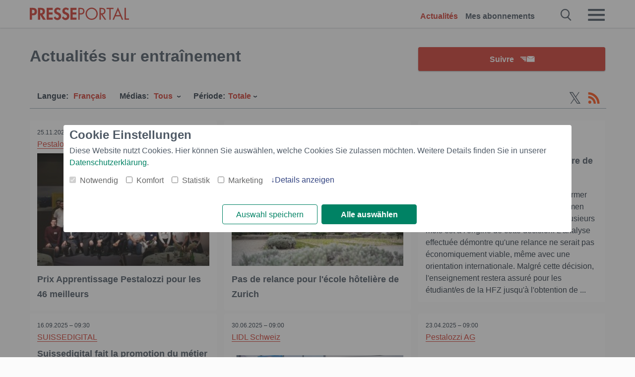

--- FILE ---
content_type: text/html; charset=utf-8
request_url: https://www.presseportal.ch/fr/st/entra%C3%AEnement
body_size: 15349
content:
<!DOCTYPE html><html class="no-js" lang="fr"><head><meta charset="utf-8"><title>Nouvelles officielles de entraînement 2025 | Presseportal</title><link rel="preconnect" href="https://cdn.opencmp.net"><link rel="preload" as="font" href="/assets/fonts/newsaktuellIcons-Roman.woff?v=5" crossorigin><link rel='preload' href='https://data-1a8175bc05.presseportal.ch/iomm/latest/manager/base/es6/bundle.js' as='script' id='IOMmBundle' crossorigin><link rel='preload' href='https://data-1a8175bc05.presseportal.ch/iomm/latest/bootstrap/loader.js' as='script' crossorigin><script type='text/javascript' src="https://data-1a8175bc05.presseportal.ch/iomm/latest/bootstrap/loader.js" data-cmp-ab="2" crossorigin></script><meta name="robots" content="index, follow, noarchive, max-image-preview:large" /><meta name="application-name" content="Presseportal" /><meta name="msapplication-TileImage" content="/images/logos/win_ch.png" /><meta name="description" content="les derni&egrave;res nouveaut&eacute;s: ✓ Prix Apprentissage Pestalozzi pour les 46 meilleurs ✓ Pas de relance pour l&#039;&eacute;cole h&ocirc;teli&egrave;re de Zurich ✓ Pas de relance pour l&#039;&eacute;cole h&ocirc;teli&egrave;re de Zurich ✓ Suissedigital fait la promotion du m&eacute;tier d&#039;&eacute;lectronicien/&eacute;lectronicienne en multim&eacute;dia lors des SwissSkills 2025" /><meta name="keywords" content="entraînement" /><meta property="fb:pages" content="182805622215227" /><link rel="canonical" href="https://www.presseportal.ch/fr/st/entra%C3%AEnement"><link rel="preconnect" href="https://cache.pressmailing.net"><link rel="next" href="/fr/st/entra%C3%AEnement/30"><link rel="alternate" type="application/rss+xml" title="Presseportal RSS-Feed" href="https://www.presseportal.ch/fr/rss/presseportal.rss2?langid=3" ><link rel="alternate" type="application/rss+xml" title="entra&icirc;nement topic RSS-Feed" href="https://www.presseportal.ch/fr/rss/st/entra%C3%AEnement.rss2?langid=3" ><link rel="apple-touch-icon" href="/images/logos/logo-ch-2019-250.png?1" /><link rel="shortcut icon" href="/assets/img/favicons/ch.png?4" type="image/ico" />            

<style>.async-hide { opacity: 0 !important} </style><script async type="text/plain" src="https://www.googletagmanager.com/gtag/js?id=G-RW5RSPSCZF" data-cmp-custom-vendor="1264" data-cmp-script></script><script>var disableStr = 'ga-disable-' + 'UA-1010397-7';if (document.cookie.indexOf(disableStr + '=true') > -1) {window[disableStr] = true;}function gaOptout() {document.cookie = disableStr + '=true; expires=Thu, 31 Dec 2099 23:59:59 UTC; path=/';window[disableStr] = true;}window.dataLayer = window.dataLayer || [];function gtag(){dataLayer.push(arguments);}gtag('js', new Date());gtag('config', 'G-RW5RSPSCZF', { 'storage': 'none', 'clientId': 'ppc6ece97484682059de214cfc35f27346', 'anonymize_ip': true });class PPLog {#prefix = '';constructor(prefix) {this.#prefix = prefix || '';if(this.#prefix) {this.#prefix = '('+this.#prefix+') ';}this.log('init');}log(text) {}};var ppapp = {debug: false,isMobile: false,tld: 'ch',root: 'https://www.presseportal.ch/fr/',lang: 'fr',isIos: (navigator.platform === 'iPhone'),nacc: '',render: '',dn: false},require = {urlArgs: '0688c0f'};document.onreadystatechange = function () {if (document.readyState === "interactive") {ppapp.isMobile = document.getElementsByTagName('body')[0].className.indexOf('is-mobile') !== -1;if(ppapp.isIos) {var pp_bodyclass = document.getElementsByTagName('body')[0].className;document.getElementsByTagName('body')[0].className = pp_bodyclass + ' is-ios';}}};if (window.adgroupid == undefined) {window.adgroupid = Math.round(Math.random() * 1000);}</script>
    <link rel="stylesheet" href="/assets/css/frontpage-ch.css?0688c0f">

<!-- portal6 --><meta name="viewport" content="width=device-width, initial-scale=1">
    
    
    <script data-main="/assets/js/page-doorpage" src="/assets/js/libs/requirejs/require-min.js?0688c0f" defer></script>
    <style>
    /* For desktop */
    @media (min-width: 721px) {
      .earthday {
        background-image: url('assets/img/PP-Restbudget-Banner_Desktop.jpg');
        background-repeat: no-repeat;
        background-position: center;
        background-size: contain;
        min-height: 150px;
        padding-top:50px;
        margin-top:30px;
        cursor:pointer;
      }
    }

    /* For mobile */
    @media (max-width: 720px) {
      .earthday {
         background-image: url('assets/img/PP-Restbudget-Banner_Mobil.jpg');
         background-repeat: no-repeat;
         background-position: center;
         background-size: contain;
         min-height: 112px;
         padding-top:50px;
         margin-top:30px;
         cursor:pointer;;
      }
    }

    /* For desktop */
        @media (min-width: 721px) {
          .earthday_ch {
            background-image: url('assets/img/PP-Restbudget-Banner_Desktop.jpg');
            background-repeat: no-repeat;
            background-position: center;
            background-size: contain;
            min-height: 150px;
            padding-top:50px;
            margin-top:30px;
            cursor:pointer;
          }
        }

        /* For mobile */
        @media (max-width: 720px) {
          .earthday_ch {
             background-image: url('assets/img/PP-Restbudget-Banner_Mobil.jpg');
             background-repeat: no-repeat;
             background-position: center;
             background-size: contain;
             min-height: 112px;
             padding-top:50px;
             margin-top:30px;
             cursor:pointer;;
          }
        }
    </style>
    <!-- <link rel="stylesheet" href="/assets/css/story-de.css?<?php echo time(); ?>" type="text/css"> -->
</head>
<body class="tld-ch"><script type='text/javascript'>IOMm('configure', { st: 'presspor', dn: 'data-1a8175bc05.presseportal.ch', mh:5 });IOMm('pageview', { cp: 'ch_sonstiges' });</script><script type="application/ld+json">{"@context": "https://schema.org","@type": "Organization","name": "Presseportal.ch","url": "https://www.presseportal.ch","logo": {"@type": "ImageObject","url": "https://www.presseportal.ch/assets/img/pp-header-logo-ch.png","width": 197,"height": 27},"sameAs": ["https://www.facebook.com/Presseportal-Suisse-182805622215227","https://x.com/presseportal_ch"]}</script>



        <div class="header" data-nosnippet><div class="section"><div class="row"><div class="col twelve"><header><a class="event-trigger header-logo" href="https://www.presseportal.ch/fr/" title="PRESSEPORTAL Startseite" data-category="header-links" data-action="click" data-label="logo" data-callback="link" data-url="https://www.presseportal.ch/fr/" ><svg version="1.1" id="Ebene_1" xmlns="http://www.w3.org/2000/svg" xmlns:xlink="http://www.w3.org/1999/xlink" x="0px" y="0px"
     width="204.9px" height="30.5px" viewBox="0 0 204.9 25.9" style="enable-background:new 0 0 204.9 25.9;" xml:space="preserve" role="img" aria-label="PRESSEPORTAL Logo">
    <title>PRESSEPORTAL</title>
    <desc>Presseportal Logo</desc>
    <g>
        <path class="st0" d="M4.7,25.3H0V1.2h6.4c5.1,0,8.4,2,8.4,7.5c0,5.1-2.8,7.6-7.7,7.6H4.7V25.3z M4.7,12.4h1c2.8,0,4.3-0.6,4.3-3.7
		c0-3.1-1.8-3.6-4.4-3.6H4.7V12.4z"/>
        <path class="st0" d="M33.2,25.3h-5.7l-5.9-9.7h-0.1v9.7h-4.7V1.2h6.4c4.8,0,8.1,2.1,8.1,7.3c0,3.1-1.7,6.1-4.9,6.7L33.2,25.3z
		 M21.6,12.3h0.6c2.6,0,4.4-0.8,4.4-3.7c0-3-1.9-3.6-4.4-3.6h-0.6V12.3z"/>
        <path class="st0" d="M39.5,5.2v5.3h7.5v4.1h-7.5v6.5h7.8v4.1H34.8V1.2h12.5v4.1H39.5z"/>
        <path class="st0" d="M61.7,6.5c-0.9-1.2-2-2-3.6-2c-1.5,0-2.9,1.2-2.9,2.7c0,4.1,9.6,2.4,9.6,10.5c0,4.8-3,8.3-7.9,8.3
		c-3.3,0-5.8-1.9-7.4-4.7l3-3c0.6,1.9,2.3,3.5,4.4,3.5c1.9,0,3.1-1.6,3.1-3.5c0-2.5-2.3-3.2-4.2-3.9c-3.1-1.3-5.4-2.8-5.4-6.6
		c0-4,3-7.2,7-7.2c2.1,0,5.1,1.1,6.6,2.7L61.7,6.5z"/>
        <path class="st0" d="M78.6,6.5c-0.9-1.2-2-2-3.6-2c-1.5,0-2.9,1.2-2.9,2.7c0,4.1,9.6,2.4,9.6,10.5c0,4.8-3,8.3-7.9,8.3
		c-3.3,0-5.8-1.9-7.4-4.7l3-3c0.6,1.9,2.3,3.5,4.4,3.5c1.9,0,3.1-1.6,3.1-3.5c0-2.5-2.3-3.2-4.2-3.9c-3.1-1.3-5.4-2.8-5.4-6.6
		c0-4,3-7.2,7-7.2c2.1,0,5.1,1.1,6.6,2.7L78.6,6.5z"/>
        <path class="st0" d="M88.7,5.2v5.3h7.5v4.1h-7.5v6.5h7.8v4.1H84V1.2h12.5v4.1H88.7z"/>
        <path class="st0" d="M103,25.3h-2.7V1.2h4c2.1,0,4.2,0.1,6,1.3c1.8,1.2,2.7,3.4,2.7,5.5c0,2-0.8,3.9-2.3,5.2
		c-1.6,1.3-3.7,1.6-5.7,1.6h-2V25.3z M103,12.2h1.8c3,0,5.5-0.9,5.5-4.4c0-3.9-3.2-4.2-6.3-4.2h-1V12.2z"/>
        <path class="st0" d="M140.4,13.2c0,6.9-5.7,12.4-12.6,12.4s-12.6-5.5-12.6-12.4c0-6.9,5.7-12.5,12.6-12.5S140.4,6.3,140.4,13.2z
		 M117.9,13.2c0,5.4,4.4,10,9.9,10s9.9-4.5,9.9-10c0-5.5-4.4-10-9.9-10S117.9,7.7,117.9,13.2z"/>
        <path class="st0" d="M146.7,25.3H144V1.2h3.5c4.6,0,8.8,1.2,8.8,6.7c0,3.7-2.3,6.3-6,6.7l7.7,10.8h-3.3l-7.3-10.6h-0.7V25.3z
		 M146.7,12.3h0.8c3,0,6.1-0.6,6.1-4.3c0-4-2.9-4.4-6.1-4.4h-0.8V12.3z"/>
        <path class="st0" d="M167.1,25.3h-2.7V3.6h-5.8V1.2H173v2.5h-5.9V25.3z"/>
        <path class="st0" d="M176.8,18.4l-2.9,6.8H171L182.1,0L193,25.3h-3l-2.8-6.8H176.8z M182,6.3l-4.1,9.7h8.2L182,6.3z"/>
        <path class="st0" d="M198.3,22.8h6.7v2.5h-9.3V1.2h2.7V22.8z"/>
    </g>
</svg>
</a><a class="event-trigger header-icon" href="https://www.presseportal.ch/fr/" title="PRESSEPORTAL Startseite" data-category="header-links" data-action="click" data-label="logo" data-callback="link" data-url="https://www.presseportal.ch/fr/" ><svg viewBox="0 0 220 220" height="38px" version="1.1" xmlns="http://www.w3.org/2000/svg" xmlns:xlink="http://www.w3.org/1999/xlink" xml:space="preserve" xmlns:serif="http://www.serif.com/" style="fill-rule:evenodd;clip-rule:evenodd;stroke-linejoin:round;stroke-miterlimit:1.41421;" role="img" aria-label="PRESSEPORTAL Logo">
    <title>PRESSEPORTAL</title>
    <desc>Presseportal Logo</desc>
    <g>
        <path d="M218.833,204.033c0,8.718 -7.067,15.784 -15.784,15.784l-187.265,0c-8.718,0 -15.784,-7.066 -15.784,-15.784l0,-187.264c0,-8.718 7.066,-15.785 15.784,-15.785l187.265,0c8.717,0 15.784,7.067 15.784,15.785l0,187.264Z" style="fill:#fff;fill-rule:nonzero;"/>
        <path class="st0" d="M197.604,108.684c0,48.894 -39.637,88.531 -88.531,88.531c-48.895,0 -88.532,-39.637 -88.532,-88.531c0,-48.894 39.637,-88.531 88.532,-88.531c48.894,0 88.531,39.637 88.531,88.531Z"/>
        <path d="M104.915,116.997l6.054,0c17.547,0 27.031,-3.833 27.031,-23.597c0,-19.567 -11.301,-22.39 -27.838,-22.39l-5.247,0l0,45.987Zm0,81.489l-29.649,0l0,-152.087l40.341,0c31.87,0 52.647,12.708 52.647,47.199c0,32.27 -17.547,48.006 -48.616,48.006l-14.723,0l0,56.882Z" style="fill:#fff;fill-rule:nonzero;"/>
    </g>
</svg></a><div class="header-link-mobile-icons away"><ul class="link-list"><li><a href="https://www.presseportal.ch/fr/" id="icon-storys" class="event-trigger  active burgermenu-main" title="Actualit&eacute;s" data-category="header-link" data-action="click" data-label="icon-storys" data-callback="link" data-url="https://www.presseportal.ch/fr/"><span  aria-hidden="true" data-icon="&#xe243;"></span></a></li><li><a href="https://www.presseportal.ch/fr/abo/" id="icon-abo" title="Mes abonnements" class="event-trigger burgermenu-main " data-category="header-links" data-action="click" data-label="icon-abo" data-callback="link" data-url="https://www.presseportal.ch/fr/abo/"><span  aria-hidden="true" data-icon="&#xe244;"></span></a></li></ul></div><input type="checkbox" id="navigation-mobile_search_new" class="navigation-mobile_search_new invisible navigation-search-checkbox"><input type="checkbox" id="navigation-mobile_checkbox_new" class="navigation-mobile_checkbox_new invisible"><label class="navigation-mobile navigation-mobile-menu" for="navigation-mobile_checkbox_new" aria-label="Menü öffnen" aria-hidden="false"><span  aria-hidden="true" data-icon="&#xe220;"></span></label><label class="navigation-mobile navigation-mobile_label_search " for="navigation-mobile_search_new" aria-label="Suche öffnen" aria-hidden="false"><span  aria-hidden="true" data-icon="&#xe000;"></span></label><nav itemscope itemtype="https://schema.org/SiteNavigationElement"><ul class="header-link"><li itemprop="name"><a itemprop="url" href="https://www.presseportal.ch/fr/" class="event-trigger  active" title="Actualit&eacute;s" data-category="header-links" data-action="click" data-label="menu-storys" data-callback="link" data-url="https://www.presseportal.ch/fr/" >Actualit&eacute;s</a></li><li itemprop="name"><a itemprop="url" href="https://www.presseportal.ch/fr/abo/" title="Mes abonnements" class="event-trigger x-margin " data-category="header-links" data-action="click" data-label="menu-abo" data-callback="link" data-url="https://www.presseportal.ch/fr/abo/">Mes abonnements</a></li></ul></nav><div class="no-float"></div><div class="searchbar_new"><form name="search" id="header-search" class="header-search" action="/fr/suche/#q#" data-url-ugly="@fr@suche@#q#"><input type="text" name="q" id="q" value="" placeholder="Rechercher" class="com-replace-placeholder search-on-hover" /><span  class="icon-close" aria-hidden="true" data-icon="&#xe222;"></span></form></div><div class="col twelve header-link-mobile"><div class="col twelve"><ul class="link-list"><li><a href="https://www.presseportal.ch/fr/" class="event-trigger  active burgermenu-main" title="Actualit&eacute;s" data-category="header-links" data-action="click" data-label="mobile-storys" data-callback="link" data-url="https://www.presseportal.ch/fr/">Actualit&eacute;s</a></li><li><a href="https://www.presseportal.ch/fr/abo/" title="Mes abonnements" class="event-trigger burgermenu-main " data-category="header-links" data-action="click" data-label="mobile-abo" data-callback="link" data-url="https://www.presseportal.ch/fr/abo/">Mes abonnements</a></li></ul></div></div><div class="burgermenu_new "><div class="header-list"><nav class="col six" itemscope itemtype="https://schema.org/SiteNavigationElement"><div class="twelve"><b class="mtl">Info</b></div><div class="twelve"><ul class="link-list"><li class="twelve"><ul><li itemprop="name"><a itemprop="url" href="https://www.newsaktuell.ch/anmelden" class="event-trigger burgermenu-main" data-category="header-links" data-action="click" data-label="meldung_einstellen" data-callback="link" data-url="https://www.newsaktuell.ch/anmelden" title="Entrer le comm.">Entrer le comm.</a></li></ul></li></ul></div></nav></div><nav class="header-list" itemscope itemtype="https://schema.org/SiteNavigationElement"><div class="col twelve"><b class="mtl">th&egrave;mes</b></div><div class="header-topics-desktop mbxl"><div class="col three"><ul><li itemprop="name"><a itemprop="url" href="https://www.presseportal.ch/fr/t/commerce" class="event-trigger burgermenu-category " data-category="header-links" data-action="click" data-label="topic-desktop" data-callback="link" data-url="https://www.presseportal.ch/fr/t/commerce">Commerce</a></li><li itemprop="name"><a itemprop="url" href="https://www.presseportal.ch/fr/t/construction-immobiliere" class="event-trigger burgermenu-category " data-category="header-links" data-action="click" data-label="topic-desktop" data-callback="link" data-url="https://www.presseportal.ch/fr/t/construction-immobiliere">Construction / Immobilière</a></li><li itemprop="name"><a itemprop="url" href="https://www.presseportal.ch/fr/t/economie" class="event-trigger burgermenu-category " data-category="header-links" data-action="click" data-label="topic-desktop" data-callback="link" data-url="https://www.presseportal.ch/fr/t/economie">Économie</a></li><li itemprop="name"><a itemprop="url" href="https://www.presseportal.ch/fr/t/environnement" class="event-trigger burgermenu-category " data-category="header-links" data-action="click" data-label="topic-desktop" data-callback="link" data-url="https://www.presseportal.ch/fr/t/environnement">Environnement</a></li><li itemprop="name"><a itemprop="url" href="https://www.presseportal.ch/fr/t/finances" class="event-trigger burgermenu-category " data-category="header-links" data-action="click" data-label="topic-desktop" data-callback="link" data-url="https://www.presseportal.ch/fr/t/finances">Finances</a></li></ul></div><div class="col three"><ul><li itemprop="name"><a itemprop="url" href="https://www.presseportal.ch/fr/t/internet-ordinateur" class="event-trigger burgermenu-category " data-category="header-links" data-action="click" data-label="topic-desktop" data-callback="link" data-url="https://www.presseportal.ch/fr/t/internet-ordinateur">Internet / Ordinateur</a></li><li itemprop="name"><a itemprop="url" href="https://www.presseportal.ch/fr/t/media-culture" class="event-trigger burgermenu-category " data-category="header-links" data-action="click" data-label="topic-desktop" data-callback="link" data-url="https://www.presseportal.ch/fr/t/media-culture">Média / Culture</a></li><li itemprop="name"><a itemprop="url" href="https://www.presseportal.ch/fr/t/mode-beauty" class="event-trigger burgermenu-category " data-category="header-links" data-action="click" data-label="topic-desktop" data-callback="link" data-url="https://www.presseportal.ch/fr/t/mode-beauty">Mode / Beauty</a></li><li itemprop="name"><a itemprop="url" href="https://www.presseportal.ch/fr/t/panorama" class="event-trigger burgermenu-category " data-category="header-links" data-action="click" data-label="topic-desktop" data-callback="link" data-url="https://www.presseportal.ch/fr/t/panorama">Panorama</a></li><li itemprop="name"><a itemprop="url" href="https://www.presseportal.ch/fr/t/people" class="event-trigger burgermenu-category " data-category="header-links" data-action="click" data-label="topic-desktop" data-callback="link" data-url="https://www.presseportal.ch/fr/t/people">People</a></li></ul></div><div class="col three"><ul><li itemprop="name"><a itemprop="url" href="https://www.presseportal.ch/fr/t/politique" class="event-trigger burgermenu-category " data-category="header-links" data-action="click" data-label="topic-desktop" data-callback="link" data-url="https://www.presseportal.ch/fr/t/politique">Politique</a></li><li itemprop="name"><a itemprop="url" href="https://www.presseportal.ch/fr/t/sante-medecine" class="event-trigger burgermenu-category " data-category="header-links" data-action="click" data-label="topic-desktop" data-callback="link" data-url="https://www.presseportal.ch/fr/t/sante-medecine">Santé / Médecine</a></li><li itemprop="name"><a itemprop="url" href="https://www.presseportal.ch/fr/t/savoir-culture" class="event-trigger burgermenu-category " data-category="header-links" data-action="click" data-label="topic-desktop" data-callback="link" data-url="https://www.presseportal.ch/fr/t/savoir-culture">Savoir / Culture</a></li><li itemprop="name"><a itemprop="url" href="https://www.presseportal.ch/fr/t/sociale" class="event-trigger burgermenu-category " data-category="header-links" data-action="click" data-label="topic-desktop" data-callback="link" data-url="https://www.presseportal.ch/fr/t/sociale">Sociale</a></li><li itemprop="name"><a itemprop="url" href="https://www.presseportal.ch/fr/t/sport" class="event-trigger burgermenu-category " data-category="header-links" data-action="click" data-label="topic-desktop" data-callback="link" data-url="https://www.presseportal.ch/fr/t/sport">Sport</a></li></ul></div><div class="col three"><ul><li itemprop="name"><a itemprop="url" href="https://www.presseportal.ch/fr/t/tourisme-conge" class="event-trigger burgermenu-category " data-category="header-links" data-action="click" data-label="topic-desktop" data-callback="link" data-url="https://www.presseportal.ch/fr/t/tourisme-conge">Tourisme / Congé</a></li><li itemprop="name"><a itemprop="url" href="https://www.presseportal.ch/fr/t/voiture-trafic" class="event-trigger burgermenu-category " data-category="header-links" data-action="click" data-label="topic-desktop" data-callback="link" data-url="https://www.presseportal.ch/fr/t/voiture-trafic">Voiture / Trafic</a></li><li>&nbsp;</li><li itemprop="name"><a itemprop="url" class="event-trigger" href="https://www.presseportal.ch/fr/st/" title="plus de sujets" data-category="header-links" data-action="click" data-label="moretopics-desktop" data-callback="link" data-url="https://www.presseportal.ch/fr/st/">plus de sujets <span  aria-hidden="true" data-icon="&#xe015;"></span></a></li></ul></div></div><div class="header-topics-mobile"><div class="col half-width"><ul><li itemprop="name"><a itemprop="url" href="https://www.presseportal.ch/fr/t/commerce" class="event-trigger burgermenu-category " data-category="header-links" data-action="click" data-label="topic-mobile" data-callback="link" data-url="https://www.presseportal.ch/fr/t/commerce">Commerce</a></li><li itemprop="name"><a itemprop="url" href="https://www.presseportal.ch/fr/t/construction-immobiliere" class="event-trigger burgermenu-category " data-category="header-links" data-action="click" data-label="topic-mobile" data-callback="link" data-url="https://www.presseportal.ch/fr/t/construction-immobiliere">Construction / Immobilière</a></li><li itemprop="name"><a itemprop="url" href="https://www.presseportal.ch/fr/t/economie" class="event-trigger burgermenu-category " data-category="header-links" data-action="click" data-label="topic-mobile" data-callback="link" data-url="https://www.presseportal.ch/fr/t/economie">Économie</a></li><li itemprop="name"><a itemprop="url" href="https://www.presseportal.ch/fr/t/environnement" class="event-trigger burgermenu-category " data-category="header-links" data-action="click" data-label="topic-mobile" data-callback="link" data-url="https://www.presseportal.ch/fr/t/environnement">Environnement</a></li><li itemprop="name"><a itemprop="url" href="https://www.presseportal.ch/fr/t/finances" class="event-trigger burgermenu-category " data-category="header-links" data-action="click" data-label="topic-mobile" data-callback="link" data-url="https://www.presseportal.ch/fr/t/finances">Finances</a></li><li itemprop="name"><a itemprop="url" href="https://www.presseportal.ch/fr/t/internet-ordinateur" class="event-trigger burgermenu-category " data-category="header-links" data-action="click" data-label="topic-mobile" data-callback="link" data-url="https://www.presseportal.ch/fr/t/internet-ordinateur">Internet / Ordinateur</a></li><li itemprop="name"><a itemprop="url" href="https://www.presseportal.ch/fr/t/media-culture" class="event-trigger burgermenu-category " data-category="header-links" data-action="click" data-label="topic-mobile" data-callback="link" data-url="https://www.presseportal.ch/fr/t/media-culture">Média / Culture</a></li><li itemprop="name"><a itemprop="url" href="https://www.presseportal.ch/fr/t/mode-beauty" class="event-trigger burgermenu-category " data-category="header-links" data-action="click" data-label="topic-mobile" data-callback="link" data-url="https://www.presseportal.ch/fr/t/mode-beauty">Mode / Beauty</a></li><li itemprop="name"><a itemprop="url" href="https://www.presseportal.ch/fr/t/panorama" class="event-trigger burgermenu-category " data-category="header-links" data-action="click" data-label="topic-mobile" data-callback="link" data-url="https://www.presseportal.ch/fr/t/panorama">Panorama</a></li></ul></div><div class="col half-width"><ul><li itemprop="name"><a itemprop="url" href="https://www.presseportal.ch/fr/t/people" class="event-trigger burgermenu-category " data-category="header-links" data-action="click" data-label="topic-mobile" data-callback="link" data-url="https://www.presseportal.ch/fr/t/people">People</a></li><li itemprop="name"><a itemprop="url" href="https://www.presseportal.ch/fr/t/politique" class="event-trigger burgermenu-category " data-category="header-links" data-action="click" data-label="topic-mobile" data-callback="link" data-url="https://www.presseportal.ch/fr/t/politique">Politique</a></li><li itemprop="name"><a itemprop="url" href="https://www.presseportal.ch/fr/t/sante-medecine" class="event-trigger burgermenu-category " data-category="header-links" data-action="click" data-label="topic-mobile" data-callback="link" data-url="https://www.presseportal.ch/fr/t/sante-medecine">Santé / Médecine</a></li><li itemprop="name"><a itemprop="url" href="https://www.presseportal.ch/fr/t/savoir-culture" class="event-trigger burgermenu-category " data-category="header-links" data-action="click" data-label="topic-mobile" data-callback="link" data-url="https://www.presseportal.ch/fr/t/savoir-culture">Savoir / Culture</a></li><li itemprop="name"><a itemprop="url" href="https://www.presseportal.ch/fr/t/sociale" class="event-trigger burgermenu-category " data-category="header-links" data-action="click" data-label="topic-mobile" data-callback="link" data-url="https://www.presseportal.ch/fr/t/sociale">Sociale</a></li><li itemprop="name"><a itemprop="url" href="https://www.presseportal.ch/fr/t/sport" class="event-trigger burgermenu-category " data-category="header-links" data-action="click" data-label="topic-mobile" data-callback="link" data-url="https://www.presseportal.ch/fr/t/sport">Sport</a></li><li itemprop="name"><a itemprop="url" href="https://www.presseportal.ch/fr/t/tourisme-conge" class="event-trigger burgermenu-category " data-category="header-links" data-action="click" data-label="topic-mobile" data-callback="link" data-url="https://www.presseportal.ch/fr/t/tourisme-conge">Tourisme / Congé</a></li><li itemprop="name"><a itemprop="url" href="https://www.presseportal.ch/fr/t/voiture-trafic" class="event-trigger burgermenu-category " data-category="header-links" data-action="click" data-label="topic-mobile" data-callback="link" data-url="https://www.presseportal.ch/fr/t/voiture-trafic">Voiture / Trafic</a></li></ul></div></div></nav><p class="col twelve burgermenu-more"><a class="event-trigger" href="https://www.presseportal.ch/fr/st/" title="plus de sujets" data-category="header-links" data-action="click" data-label="moretopics-mobil" data-callback="link" data-url="https://www.presseportal.ch/fr/st/">plus de sujets <span  aria-hidden="true" data-icon="&#xe015;"></span></a></p><nav class="col six mbm" itemscope itemtype="https://schema.org/SiteNavigationElement"><b>Pays/Langue</b><ul class="link-list"><li itemprop="name"><a itemprop="url" href="https://www.presseportal.ch/fr/" class="event-trigger active" data-category="header-links" data-action="click" data-label="lang-chhttps://www.presseportal.ch/fr/" data-callback="link" data-url="https://www.presseportal.ch/fr/">Fran&ccedil;ais</a></li><li itemprop="name"><a itemprop="url" href="https://www.presseportal.ch/de/" class="event-trigger" data-category="header-links" data-action="click" data-label="lang-/de/" data-callback="link" data-url="/de/">Deutsch</a></li><li itemprop="name"><a itemprop="url" href="https://www.presseportal.de/" class="event-trigger" data-category="header-links" data-action="click" data-label="lang-de/" data-callback="link" data-url="https://www.presseportal.de/">Allemagne</a></li></ul></nav><div class="col six header-apps"></div><div class="no-float"></div></div></header></div></div></div></div>




<main>
    
    <script type="application/ld+json">{"@context": "https://schema.org","@type": "ItemList","mainEntityOfPage":{"@type":"WebPage","@id":"https://www.presseportal.ch/fr/st/entra%C3%AEnement"},"name": "Nouvelles officielles de entraînement 2025 | Presseportal <test>","description": "les derni&egrave;res nouveaut&eacute;s: ✓ Prix Apprentissage Pestalozzi pour les 46 meilleurs
 ✓ Pas de relance pour l&#039;&eacute;cole h&ocirc;teli&egrave;re de Zurich
 ✓ Pas de relance pour l&#039;&eacute;cole h&ocirc;teli&egrave;re de Zurich
 ✓ Suissedigital fait la promotion du m&eacute;tier d&#039;&eacute;lectronicien/&eacute;lectronicienne en multim&eacute;dia lors des SwissSkills 2025 <test>","itemListElement": [{"@type": "ListItem","position": 0,"url": "https://www.presseportal.ch/fr/pm/100019249/100936813"},{"@type": "ListItem","position": 1,"url": "https://www.presseportal.ch/fr/pm/100007695/100936791"},{"@type": "ListItem","position": 2,"url": "https://www.presseportal.ch/fr/pm/100007695/100936764"},{"@type": "ListItem","position": 3,"url": "https://www.presseportal.ch/fr/pm/100010502/100935107"},{"@type": "ListItem","position": 4,"url": "https://www.presseportal.ch/fr/pm/100016795/100932995"},{"@type": "ListItem","position": 5,"url": "https://www.presseportal.ch/fr/pm/100019249/100930707"},{"@type": "ListItem","position": 6,"url": "https://www.presseportal.ch/fr/pm/100053189/100930702"},{"@type": "ListItem","position": 7,"url": "https://www.presseportal.ch/fr/pm/100019249/100926211"},{"@type": "ListItem","position": 8,"url": "https://www.presseportal.ch/fr/pm/100007695/100926112"},{"@type": "ListItem","position": 9,"url": "https://www.presseportal.ch/fr/pm/100017617/100925643"},{"@type": "ListItem","position": 10,"url": "https://www.presseportal.ch/fr/pm/100016795/100924980"},{"@type": "ListItem","position": 11,"url": "https://www.presseportal.ch/fr/pm/100007695/100919808"},{"@type": "ListItem","position": 12,"url": "https://www.presseportal.ch/fr/pm/100063891/100919659"},{"@type": "ListItem","position": 13,"url": "https://www.presseportal.ch/fr/pm/100019249/100919490"},{"@type": "ListItem","position": 14,"url": "https://www.presseportal.ch/fr/pm/100007695/100918581"},{"@type": "ListItem","position": 15,"url": "https://www.presseportal.ch/fr/pm/100007695/100918037"},{"@type": "ListItem","position": 16,"url": "https://www.presseportal.ch/fr/pm/100018874/100917081"},{"@type": "ListItem","position": 17,"url": "https://www.presseportal.ch/fr/pm/100000432/100916192"},{"@type": "ListItem","position": 18,"url": "https://www.presseportal.ch/fr/pm/100063891/100916092"},{"@type": "ListItem","position": 19,"url": "https://www.presseportal.ch/fr/pm/100017960/100914338"},{"@type": "ListItem","position": 20,"url": "https://www.presseportal.ch/fr/pm/100019249/100913977"},{"@type": "ListItem","position": 21,"url": "https://www.presseportal.ch/fr/pm/100063893/100912009"},{"@type": "ListItem","position": 22,"url": "https://www.presseportal.ch/fr/pm/100007695/100911655"},{"@type": "ListItem","position": 23,"url": "https://www.presseportal.ch/fr/pm/100007695/100910844"},{"@type": "ListItem","position": 24,"url": "https://www.presseportal.ch/fr/pm/100019249/100910298"},{"@type": "ListItem","position": 25,"url": "https://www.presseportal.ch/fr/pm/100016795/100910063"},{"@type": "ListItem","position": 26,"url": "https://www.presseportal.ch/fr/pm/100007695/100906200"},{"@type": "ListItem","position": 27,"url": "https://www.presseportal.ch/fr/pm/100019249/100905758"},{"@type": "ListItem","position": 28,"url": "https://www.presseportal.ch/fr/pm/100063893/100905347"},{"@type": "ListItem","position": 29,"url": "https://www.presseportal.ch/fr/pm/100069469/100905087"}]}</script>


    
            <div class="section">
                        <div class="row storyliste-headline">
                                    <div class="col eight">
                        <h1 class="float-l serif">Actualit&eacute;s sur entraînement</h1>
                    </div>

                        <div class="col four alert-area-wrapper-fixed-mobile">
                            <div class="alert-area action-toolbar"><a href="#" class="btn btn-full-width cta event-trigger " data-action="openform-list-click" data-category="keyword-abo" data-label="entraînement">Suivre<span  class="alert-button-icon" aria-hidden="true" data-icon="&#xe225;"></span></a><script>
    ppapp.labels = ppapp.labels || {};
    ppapp.labels.tx_abo_headline = 'Abonner';
    </script><div id="alert-form" class="ui-overlay alert-form" ><div class="ui-overlay-inner"><div class="ui-overlay-content"><div class="ui-overlay-subtitle">Abonner entraînement</div><form action="https://www.presseportal.ch/fr/alert/index.htx?mode=new" method="POST" name="sendmail"><input type="hidden" name="data" value="entraînement"/><input type="hidden" name="storiesLang" value="fr"/><input type="hidden" name="type" value="keyword"/><script>
                         ppapp.labels = ppapp.labels || {};
                         ppapp.labels.error_mail = 'Veuillez introduire une adresse e-mail valable.';
                         ppapp.labels.error_connect = '';
                         ppapp.labels.push_mail = '';
                     </script><input type="text" id="email" name="email" class="alert-plain-input com-replace-placeholder alert-box-email" value="" placeholder="Votre adresse e-mail"  /><div class="cf"><input type="button" class="btn alert-button alert-box-button event-trigger" value="Souscrire" data-category="keyword-abo" data-action="list-click" data-label="entraînement" /></div><div class="alert-form-info"><a class="alert-form-info-link" href="/abo#info" target="_blank">Pourquoi dois-je entrer mon adresse &eacute;lectronique ?</a></div></form></div></div></div></div>
                        </div>
                                    </div>
            
            <div class="event-trigger storyliste-wrapper" data-category="storyliste-keyword" data-action="tile-click" data-label="meldung" data-callback="link" data-child="article.news">
                                    




    <div class="row mbxl sticky sticky-filterrow" id="sticky-filterrow"><div class="col twelve"><div class="filter-wrap "><div class="filter-mobile-button  event-trigger" data-category="filter" data-action="click" data-label="open-mobile-filters"><span  aria-hidden="true" data-icon="&#xe241;"></span>Filtre</div><div class="minifeed"><a class="event-trigger" href="https://x.com/presseportal_fr" title="X" data-category="minifeed" data-action="click" data-label="twitter" data-callback="link" data-url="https://x.com/presseportal_fr" aria-label="X-Feed"><span  aria-hidden="true" data-icon="&#120143;"></span></a><a class="event-trigger" href="https://www.presseportal.ch/fr/rss/st/entra%C3%AEnement.rss2?langid=3" rel="alternate" type="application/rss+xml" title="RSS" data-category="minifeed" data-action="click" data-label="rss" data-callback="link" data-url="https://www.presseportal.ch/fr/rss/st/entra%C3%AEnement.rss2?langid=3" aria-label="RSS-Feed"><span  class="rss" aria-hidden="true" data-icon="&#xe230;"></span></a></div>

<ul class="filter dropdown ">
                    
                                    
        <li class="no-children">
                            <span class="filter-dropdown-headline">Langue:</span>
                <div class="filter-dropdown">
                    <span class="filter-dropdown-selected">Fran&ccedil;ais</span>

                                    </div>

                    </li>

                    
                                    
        <li >
                            <span class="filter-dropdown-headline">M&eacute;dias:</span>
                <div class="filter-dropdown">
                    <span class="filter-dropdown-selected">Tous</span>

                                            <ul class="sub-dropdown">
                                                                                                                                                                <li class=" active"><a href="/fr/st/entra%C3%AEnement" class="filter-item active" title="Tous">Tous</a>
                                </li>
                                                                                                                                                                <li class=""><a href="/fr/st/entra%C3%AEnement/bild" class="filter-item" title="Images">Images</a>
                                </li>
                                                                                                                                                                <li class=""><a href="/fr/st/entra%C3%AEnement/dokument" class="filter-item" title="Documents">Documents</a>
                                </li>
                            
                                                    </ul>

                                                            </div>

                    </li>

    
    <li class="datepicker-mobile"><span class="filter-dropdown-headline">P&eacute;riode:</span><div class="filter-dropdown"><ul class="sub-dropdown">            <li class="active">
            <a class="filter-item  active event-trigger" title="Alle" data-category="datefilter" data-action="click" data-label="neueste" data-url-ugly="@fr@st@entra%C3%AEnement#tilelist" data-callback="link">Alle</a>
        </li>
            <li class="">
            <a class="filter-item  event-trigger" title="Hier" data-category="datefilter" data-action="click" data-label="gestern" data-url-ugly="@fr@st@entra%C3%AEnement?startDate=2025-11-30&amp;endDate=2025-11-30" data-callback="link">Hier</a>
        </li>
            <li class="">
            <a class="filter-item  event-trigger" title="7 derniers jours" data-category="datefilter" data-action="click" data-label="letzte7" data-url-ugly="@fr@st@entra%C3%AEnement?startDate=2025-11-24&amp;endDate=2025-12-01" data-callback="link">7 derniers jours</a>
        </li>
            <li class="">
            <a class="filter-item  event-trigger" title="" data-category="datefilter" data-action="click" data-label="monat" data-url-ugly="@fr@st@entra%C3%AEnement?startDate=2025-12-01&amp;endDate=2025-12-01" data-callback="link"></a>
        </li>
    </ul></div></li><li class="datepicker-desktop" id="datepicker-desktop">P&eacute;riode:<div class="filter-dropdown"><span class="filter-dropdown-selected">Totale</span><div class="sub-dropdown" id="datepicker-desktop-container">    <div class="datepicker-shortlinks">
                    <a class="btn  event-trigger" title="Hier" data-category="datefilter" data-action="click" data-label="gestern" data-url-ugly="@fr@st@entra%C3%AEnement?startDate=2025-11-30&amp;endDate=2025-11-30" data-callback="link">Hier</a>
                    <a class="btn  event-trigger" title="7 derniers jours" data-category="datefilter" data-action="click" data-label="letzte7" data-url-ugly="@fr@st@entra%C3%AEnement?startDate=2025-11-24&amp;endDate=2025-12-01" data-callback="link">7 derniers jours</a>
                    <a class="btn  event-trigger" title="" data-category="datefilter" data-action="click" data-label="monat" data-url-ugly="@fr@st@entra%C3%AEnement?startDate=2025-12-01&amp;endDate=2025-12-01" data-callback="link"></a>
            </div>
<div class="datepicker-form"><form name="date" data-url-without-pagination="/fr/st/entra%C3%AEnement"><div class="datepicker-calendar" id="datepicker-calendar" data-date-format="yyyy-mm-dd"></div><div class="datepicker-options"><div class="datepicker-label">De</div><div class="datepicker-start"><input type='text' class="datepicker-start-day com-replace-placeholder" aria-label="Tag Anfangsdatum" name="startDate-day" id="startDate-day" placeholder="DD" maxlength="2"  /><input type='text' class="datepicker-start-month com-replace-placeholder" aria-label="Monat Anfangsdatum" name="startDate-month" id="startDate-month" placeholder="MM" maxlength="2"  /><input type='text' class="datepicker-start-year com-replace-placeholder" aria-label="Jahr Anfangsdatum" name="startDate-year" id="startDate-year" placeholder="YYYY" maxlength="4"  /></div><div class="datepicker-label">&Agrave;</div><div class="datepicker-end"><input type='text' class="datepicker-end-day com-replace-placeholder" aria-label="Tag Enddatum" name="endDate-day" id="endDate-day" placeholder="DD" maxlength="2"  /><input type='text' class="datepicker-end-month com-replace-placeholder" aria-label="Monat Enddatum" name="endDate-month" id="endDate-month" placeholder="MM" maxlength="2"  /><input type='text' class="datepicker-end-year com-replace-placeholder" aria-label="Jahr Enddatum" name="endDate-year" id="endDate-year" placeholder="YYYY" maxlength="4"  /></div><input type="button" class="btn" value="Filtre" id="datepicker-submit" /><div class="datepicker-reset">R&eacute;initialiser</div></div></form></div></div></div></li></ul>
</div></div></div>
                
                
<ul class="article-list row row-homepage"><li class="col four "><article class="news" data-url-ugly="https:@@www.presseportal.ch@fr@pm@100019249@100936813" data-label="100936813"><div class="news-meta"><div class="date">25.11.2025 &ndash; 16:00</div></div><p class="customer"><a class="no-child-trigger event-trigger" data-category="tile-companylink" data-action="click" data-url="/fr/nr/100019249" data-callback="link" data-label="Pestalozzi AG" title="Aller &agrave; la newsroom de Pestalozzi AG" href="/fr/nr/100019249">Pestalozzi AG</a></p><div class="news-img-container"><div class="news-img"><img  src="https://cache.pressmailing.net/thumbnail/liste/0b988de3-4529-4334-b617-766a4180ebfd/pestalozzi-ag-prix-apprentissage-pestalozzi-pour-les-46-meilleurs?crop=0,50,290,190" loading="lazy" alt="Pestalozzi AG: Prix Apprentissage Pestalozzi pour les 46 meilleurs" title="Pestalozzi AG: Prix Apprentissage Pestalozzi pour les 46 meilleurs" class="landscape" width="290" height="190" /></div><div class="media-indicator-wrapper"></div></div><h3 class="news-headline-clamp"><a href="https://www.presseportal.ch/fr/pm/100019249/100936813" title="Prix Apprentissage Pestalozzi pour les 46 meilleurs"><span>Prix Apprentissage Pestalozzi pour les 46 meilleurs</span></a></h3><div class="news-morelink event-trigger no-child-trigger" data-callback="link" data-url-ugly="https:@@www.presseportal.ch@fr@pm@100019249@100936813" data-label="meldung" data-category="tile-more" data-action="click">plus <span  aria-hidden="true" data-icon="&#xe015;"></span></div><div class="no-float"></div></article>
</li><li class="col four "><article class="news" data-url-ugly="https:@@www.presseportal.ch@fr@pm@100007695@100936791" data-label="100936791"><div class="news-meta"><div class="date">24.11.2025 &ndash; 15:04</div></div><p class="customer"><a class="no-child-trigger event-trigger" data-category="tile-companylink" data-action="click" data-url="/fr/nr/100007695" data-callback="link" data-label="GastroSuisse" title="Aller &agrave; la newsroom de GastroSuisse" href="/fr/nr/100007695">GastroSuisse</a></p><div class="news-img-container"><div class="news-img"><img  src="https://cache.pressmailing.net/thumbnail/liste/0179ed95-f4e2-49a5-8ead-3531eefcb0ca/gastrosuisse-pas-de-relance-pour-l-cole-h-teli-re-de-zurich?crop=0,1,290,190" loading="lazy" alt="GastroSuisse: Pas de relance pour l&#039;&eacute;cole h&ocirc;teli&egrave;re de Zurich" title="GastroSuisse: Pas de relance pour l&#039;&eacute;cole h&ocirc;teli&egrave;re de Zurich" class="landscape" width="290" height="190" /></div><div class="media-indicator-wrapper"></div></div><h3 class="news-headline-clamp"><a href="https://www.presseportal.ch/fr/pm/100007695/100936791" title="Pas de relance pour l&#039;école hôtelière de Zurich"><span>Pas de relance pour l&#039;école hôtelière de Zurich</span></a></h3><div class="news-morelink event-trigger no-child-trigger" data-callback="link" data-url-ugly="https:@@www.presseportal.ch@fr@pm@100007695@100936791" data-label="meldung" data-category="tile-more" data-action="click">plus <span  aria-hidden="true" data-icon="&#xe015;"></span></div><div class="no-float"></div></article>
</li><li class="col four "><article class="news" data-url-ugly="https:@@www.presseportal.ch@fr@pm@100007695@100936764" data-label="100936764"><div class="news-meta"><div class="date">21.11.2025 &ndash; 16:30</div></div><p class="customer"><a class="no-child-trigger event-trigger" data-category="tile-companylink" data-action="click" data-url="/fr/nr/100007695" data-callback="link" data-label="GastroSuisse" title="Aller &agrave; la newsroom de GastroSuisse" href="/fr/nr/100007695">GastroSuisse</a></p><h3 class="news-headline-clamp"><a href="https://www.presseportal.ch/fr/pm/100007695/100936764" title="Pas de relance pour l&#039;école hôtelière de Zurich"><span>Pas de relance pour l&#039;école hôtelière de Zurich</span></a></h3><p><i>Zurich (ots)</i> - GastroSuisse a décidé de fermer l'école hôtelière de Zurich (HFZ). Un examen minutieux et approfondi mené pendant plusieurs mois est à l'origine de cette décision. L'analyse effectuée démontre qu'une relance ne serait pas économiquement viable, même avec une orientation internationale. Malgré cette décision, l'enseignement restera assuré pour les étudiant/es de la HFZ jusqu'à l'obtention de ...</p><div class="news-morelink event-trigger no-child-trigger" data-callback="link" data-url-ugly="https:@@www.presseportal.ch@fr@pm@100007695@100936764" data-label="meldung" data-category="tile-more" data-action="click">plus <span  aria-hidden="true" data-icon="&#xe015;"></span></div><div class="no-float"></div></article>
</li><li class="no-float"></li><li class="col four "><article class="news" data-url-ugly="https:@@www.presseportal.ch@fr@pm@100010502@100935107" data-label="100935107"><div class="news-meta"><div class="date">16.09.2025 &ndash; 09:30</div></div><p class="customer"><a class="no-child-trigger event-trigger" data-category="tile-companylink" data-action="click" data-url="/fr/nr/100010502" data-callback="link" data-label="SUISSEDIGITAL" title="Aller &agrave; la newsroom de SUISSEDIGITAL" href="/fr/nr/100010502">SUISSEDIGITAL</a></p><h3 class="news-headline-clamp"><a href="https://www.presseportal.ch/fr/pm/100010502/100935107" title="Suissedigital fait la promotion du métier d&#039;électronicien/électronicienne en multimédia lors des SwissSkills 2025"><span>Suissedigital fait la promotion du métier d&#039;électronicien/électronicienne en multimédia lors des SwissSkills 2025</span></a></h3><p><i>Bern (ots)</i> - Pour la première fois de son histoire, Suissedigital va participer au salon des métiers SwissSkills. En collaboration avec l'association MultimediaTec Swiss (MMTS), elle fera découvrir aux jeunes intéressés le métier d'électronicien/électronicienne en multimédia CFC. Le salon des métiers ...</p><div class="news-morelink event-trigger no-child-trigger" data-callback="link" data-url-ugly="https:@@www.presseportal.ch@fr@pm@100010502@100935107" data-label="meldung" data-category="tile-more" data-action="click">plus <span  aria-hidden="true" data-icon="&#xe015;"></span></div><div class="no-float"></div></article>
</li><li class="col four "><article class="news" data-url-ugly="https:@@www.presseportal.ch@fr@pm@100016795@100932995" data-label="100932995"><div class="news-meta"><div class="date">30.06.2025 &ndash; 09:00</div></div><p class="customer"><a class="no-child-trigger event-trigger" data-category="tile-companylink" data-action="click" data-url="/fr/nr/100016795" data-callback="link" data-label="LIDL Schweiz" title="Aller &agrave; la newsroom de LIDL Schweiz" href="/fr/nr/100016795">LIDL Schweiz</a></p><div class="news-img-container"><div class="news-img"><img  src="https://cache.pressmailing.net/thumbnail/liste/aeae1b84-fc5e-429a-84fb-50657991f4e6/lidl-schweiz-lidl-suisse-les-apprenties-et-les-apprentis-prennent-les-r-nes-du-magasin-chrigu-stucki" loading="lazy" alt="LIDL Schweiz: Lidl Suisse : les apprenties et les apprentis prennent les r&ecirc;nes du magasin / Chrigu Stucki soutient l&#039;aventure en tant que Roi des suppl&eacute;ants" title="LIDL Schweiz: Lidl Suisse : les apprenties et les apprentis prennent les r&ecirc;nes du magasin / Chrigu Stucki soutient l&#039;aventure en tant que Roi des suppl&eacute;ants" class="landscape img-wide" width="290" height="190" /></div><div class="media-indicator-wrapper"></div></div><h3 class="news-headline-clamp"><a href="https://www.presseportal.ch/fr/pm/100016795/100932995" title="Lidl Suisse : les apprenties et les apprentis prennent les rênes du magasin / Chrigu Stucki soutient l&#039;aventure en tant que Roi des suppléants"><span>Lidl Suisse : les apprenties et les apprentis prennent les rênes du magasin / Chrigu Stucki soutient l&#039;aventure en tant que Roi des suppléants</span></a></h3><div class="news-morelink event-trigger no-child-trigger" data-callback="link" data-url-ugly="https:@@www.presseportal.ch@fr@pm@100016795@100932995" data-label="meldung" data-category="tile-more" data-action="click">plus <span  aria-hidden="true" data-icon="&#xe015;"></span></div><div class="no-float"></div></article>
</li><li class="col four "><article class="news" data-url-ugly="https:@@www.presseportal.ch@fr@pm@100019249@100930707" data-label="100930707"><div class="news-meta"><div class="date">23.04.2025 &ndash; 09:00</div></div><p class="customer"><a class="no-child-trigger event-trigger" data-category="tile-companylink" data-action="click" data-url="/fr/nr/100019249" data-callback="link" data-label="Pestalozzi AG" title="Aller &agrave; la newsroom de Pestalozzi AG" href="/fr/nr/100019249">Pestalozzi AG</a></p><div class="news-img-container"><div class="news-img"><img  src="https://cache.pressmailing.net/thumbnail/liste/b2df1599-4662-488b-981c-f930600286b9/pestalozzi-ag-qui-remportera-le-prix-apprentissage-pestalozzi-2025" loading="lazy" alt="Pestalozzi AG: Qui remportera le Prix Apprentissage Pestalozzi 2025?" title="Pestalozzi AG: Qui remportera le Prix Apprentissage Pestalozzi 2025?" class="landscape img-wide" width="290" height="190" /></div><div class="media-indicator-wrapper"></div></div><h3 class="news-headline-clamp"><a href="https://www.presseportal.ch/fr/pm/100019249/100930707" title="Qui remportera le Prix Apprentissage Pestalozzi 2025?"><span>Qui remportera le Prix Apprentissage Pestalozzi 2025?</span></a></h3><div class="news-morelink event-trigger no-child-trigger" data-callback="link" data-url-ugly="https:@@www.presseportal.ch@fr@pm@100019249@100930707" data-label="meldung" data-category="tile-more" data-action="click">plus <span  aria-hidden="true" data-icon="&#xe015;"></span></div><div class="no-float"></div></article>
</li><li class="no-float"></li></ul><div class="row"><div class="col twelve"></div></div><ul class="article-list row"><li class="no-float"></li><li class="col four "><article class="news" data-url-ugly="https:@@www.presseportal.ch@fr@pm@100053189@100930702" data-label="100930702"><div class="news-meta"><div class="date">23.04.2025 &ndash; 08:15</div></div><p class="customer"><a class="no-child-trigger event-trigger" data-category="tile-companylink" data-action="click" data-url="/fr/nr/100053189" data-callback="link" data-label="Debrunner Acifer AG" title="Aller &agrave; la newsroom de Debrunner Acifer AG" href="/fr/nr/100053189">Debrunner Acifer AG</a></p><div class="news-img-container"><div class="news-img"><img  src="https://cache.pressmailing.net/thumbnail/liste/e25f90ed-8ca4-471d-85a5-989a49c16d2d/debrunner-acifer-ag-un-chantier-confi-des-apprentis?crop=0,1,290,190" loading="lazy" alt="Debrunner Acifer AG: Un chantier confi&eacute; &agrave; des apprentis" title="Debrunner Acifer AG: Un chantier confi&eacute; &agrave; des apprentis" class="landscape" width="290" height="190" /></div><div class="media-indicator-wrapper"><div class="media-indicator"><span  aria-hidden="true" data-icon="&#xe208;"></span><span class="media-indicator-count sans">3</span></div></div></div><h3 class="news-headline-clamp"><a href="https://www.presseportal.ch/fr/pm/100053189/100930702" title="Un chantier confié à des apprentis"><span>Un chantier confié à des apprentis</span></a></h3><div class="news-morelink event-trigger no-child-trigger" data-callback="link" data-url-ugly="https:@@www.presseportal.ch@fr@pm@100053189@100930702" data-label="meldung" data-category="tile-more" data-action="click">plus <span  aria-hidden="true" data-icon="&#xe015;"></span></div><div class="no-float"></div></article>
</li><li class="col four "><article class="news" data-url-ugly="https:@@www.presseportal.ch@fr@pm@100019249@100926211" data-label="100926211"><div class="news-meta"><div class="date">27.11.2024 &ndash; 08:00</div></div><p class="customer"><a class="no-child-trigger event-trigger" data-category="tile-companylink" data-action="click" data-url="/fr/nr/100019249" data-callback="link" data-label="Pestalozzi AG" title="Aller &agrave; la newsroom de Pestalozzi AG" href="/fr/nr/100019249">Pestalozzi AG</a></p><div class="news-img-container"><div class="news-img"><img  src="https://cache.pressmailing.net/thumbnail/liste/b4215ac6-6bdd-44c5-b54c-353ccb34a658/pestalozzi-ag-prix-apprentissage-pestalozzi-43-jeunes-talents-sous-les-projecteurs" loading="lazy" alt="Pestalozzi AG: Prix Apprentissage Pestalozzi : 43 jeunes talents sous les projecteurs" title="Pestalozzi AG: Prix Apprentissage Pestalozzi : 43 jeunes talents sous les projecteurs" class="landscape img-wide" width="290" height="190" /></div><div class="media-indicator-wrapper"></div></div><h3 class="news-headline-clamp"><a href="https://www.presseportal.ch/fr/pm/100019249/100926211" title="Prix Apprentissage Pestalozzi : 43 jeunes talents sous les projecteurs"><span>Prix Apprentissage Pestalozzi : 43 jeunes talents sous les projecteurs</span></a></h3><div class="news-morelink event-trigger no-child-trigger" data-callback="link" data-url-ugly="https:@@www.presseportal.ch@fr@pm@100019249@100926211" data-label="meldung" data-category="tile-more" data-action="click">plus <span  aria-hidden="true" data-icon="&#xe015;"></span></div><div class="no-float"></div></article>
</li><li class="col four "><article class="news" data-url-ugly="https:@@www.presseportal.ch@fr@pm@100007695@100926112" data-label="100926112"><div class="news-meta"><div class="date">25.11.2024 &ndash; 07:30</div></div><p class="customer"><a class="no-child-trigger event-trigger" data-category="tile-companylink" data-action="click" data-url="/fr/nr/100007695" data-callback="link" data-label="GastroSuisse" title="Aller &agrave; la newsroom de GastroSuisse" href="/fr/nr/100007695">GastroSuisse</a></p><div class="news-img-container"><div class="news-img"><img  src="https://cache.pressmailing.net/thumbnail/liste/45d6a359-446d-4ecc-a566-e8e61050a31a/gastrosuisse-franck-giovannini-et-gastrosuisse-lancent-une-campagne-pour-l-avenir-de-l-h-tellerie-re" loading="lazy" alt="GastroSuisse: Franck Giovannini et GastroSuisse lancent une campagne pour l`avenir de l`h&ocirc;tellerie-restauration suisse" title="GastroSuisse: Franck Giovannini et GastroSuisse lancent une campagne pour l`avenir de l`h&ocirc;tellerie-restauration suisse" class="landscape img-wide" width="290" height="190" /></div><div class="media-indicator-wrapper"><div class="media-indicator"><span  aria-hidden="true" data-icon="&#xe208;"></span><span class="media-indicator-count sans">3</span></div></div></div><h3 class="news-headline-clamp"><a href="https://www.presseportal.ch/fr/pm/100007695/100926112" title="Franck Giovannini et GastroSuisse lancent une campagne pour l`avenir de l`hôtellerie-restauration suisse"><span>Franck Giovannini et GastroSuisse lancent une campagne pour l`avenir de l`hôtellerie-restauration suisse</span></a></h3><div class="news-morelink event-trigger no-child-trigger" data-callback="link" data-url-ugly="https:@@www.presseportal.ch@fr@pm@100007695@100926112" data-label="meldung" data-category="tile-more" data-action="click">plus <span  aria-hidden="true" data-icon="&#xe015;"></span></div><div class="no-float"></div></article>
</li><li class="no-float"></li><li class="col four "><article class="news" data-url-ugly="https:@@www.presseportal.ch@fr@pm@100017617@100925643" data-label="100925643"><div class="news-meta"><div class="date">08.11.2024 &ndash; 16:20</div></div><p class="customer"><a class="no-child-trigger event-trigger" data-category="tile-companylink" data-action="click" data-url="/fr/nr/100017617" data-callback="link" data-label="BETTERHOMES AG" title="Aller &agrave; la newsroom de BETTERHOMES AG" href="/fr/nr/100017617">BETTERHOMES AG</a></p><div class="news-img-container"><div class="news-img"><img  src="https://cache.pressmailing.net/thumbnail/highlight/d6397231-f225-446c-89e8-8701d7235a00/betterhomes-ag-les-plus-hauts-standards-chez-betterhomes-introduction-de-la-certification-saq-en-par" loading="lazy" alt="BETTERHOMES AG: Les plus hauts standards chez BETTERHOMES - Introduction de la certification SAQ en partenariat avec IREM!" title="BETTERHOMES AG: Les plus hauts standards chez BETTERHOMES - Introduction de la certification SAQ en partenariat avec IREM!" class="landscape img-wide" width="630" height="412" /></div><div class="media-indicator-wrapper"></div></div><h3 class="news-headline-clamp"><a href="https://www.presseportal.ch/fr/pm/100017617/100925643" title="Les plus hauts standards chez BETTERHOMES - Introduction de la certification SAQ en partenariat avec IREM!"><span>Les plus hauts standards chez BETTERHOMES - Introduction de la certification SAQ en partenariat avec IREM!</span></a></h3><div class="news-morelink event-trigger no-child-trigger" data-callback="link" data-url-ugly="https:@@www.presseportal.ch@fr@pm@100017617@100925643" data-label="meldung" data-category="tile-more" data-action="click">plus <span  aria-hidden="true" data-icon="&#xe015;"></span></div><div class="no-float"></div></article>
</li><li class="col four "><article class="news" data-url-ugly="https:@@www.presseportal.ch@fr@pm@100016795@100924980" data-label="100924980"><div class="news-meta"><div class="date">21.10.2024 &ndash; 07:30</div></div><p class="customer"><a class="no-child-trigger event-trigger" data-category="tile-companylink" data-action="click" data-url="/fr/nr/100016795" data-callback="link" data-label="LIDL Schweiz" title="Aller &agrave; la newsroom de LIDL Schweiz" href="/fr/nr/100016795">LIDL Schweiz</a></p><div class="news-img-container"><div class="news-img"><img  src="https://cache.pressmailing.net/thumbnail/liste/55d1f162-780d-4f5e-94fa-7e854fc108f1/lidl-schweiz-lidl-suisse-et-ses-partenaires-sociaux-prolongent-la-cct?crop=0,1,290,190" loading="lazy" alt="LIDL Schweiz: Lidl Suisse et ses partenaires sociaux prolongent la CCT" title="LIDL Schweiz: Lidl Suisse et ses partenaires sociaux prolongent la CCT" class="landscape" width="290" height="190" /></div><div class="media-indicator-wrapper"><div class="media-indicator"><span  aria-hidden="true" data-icon="&#xe208;"></span><span class="media-indicator-count sans">3</span></div></div></div><h3 class="news-headline-clamp"><a href="https://www.presseportal.ch/fr/pm/100016795/100924980" title="Lidl Suisse et ses partenaires sociaux prolongent la CCT"><span>Lidl Suisse et ses partenaires sociaux prolongent la CCT</span></a></h3><div class="news-morelink event-trigger no-child-trigger" data-callback="link" data-url-ugly="https:@@www.presseportal.ch@fr@pm@100016795@100924980" data-label="meldung" data-category="tile-more" data-action="click">plus <span  aria-hidden="true" data-icon="&#xe015;"></span></div><div class="no-float"></div></article>
</li><li class="col four "><article class="news" data-url-ugly="https:@@www.presseportal.ch@fr@pm@100007695@100919808" data-label="100919808"><div class="news-meta"><div class="date">27.05.2024 &ndash; 17:00</div></div><p class="customer"><a class="no-child-trigger event-trigger" data-category="tile-companylink" data-action="click" data-url="/fr/nr/100007695" data-callback="link" data-label="GastroSuisse" title="Aller &agrave; la newsroom de GastroSuisse" href="/fr/nr/100007695">GastroSuisse</a></p><h3 class="news-headline-clamp"><a href="https://www.presseportal.ch/fr/pm/100007695/100919808" title="Remaniement du Paysage de la formation"><span>Remaniement du Paysage de la formation</span></a></h3><p><i>Zurich (ots)</i> - GastroSuisse remaniera son offre de formation au cours des deux prochaines années. Les formations proposées seront davantage axées sur l'avenir et la demande. En outre, les moyens investis produiront de meilleurs effets. Des filières et des cours plus attrayants devraient permettre de former un nombre accru de nouveaux professionnels de l'hôtellerie-restauration. La demande dans la formation ...</p><div class="news-morelink event-trigger no-child-trigger" data-callback="link" data-url-ugly="https:@@www.presseportal.ch@fr@pm@100007695@100919808" data-label="meldung" data-category="tile-more" data-action="click">plus <span  aria-hidden="true" data-icon="&#xe015;"></span></div><div class="no-float"></div></article>
</li><li class="no-float"></li></ul><div class="row"><div class="col twelve"></div></div><ul class="article-list row"><li class="no-float"></li><li class="col four "><article class="news" data-url-ugly="https:@@www.presseportal.ch@fr@pm@100063891@100919659" data-label="100919659"><div class="news-meta"><div class="date">23.05.2024 &ndash; 05:30</div></div><p class="customer"><a class="no-child-trigger event-trigger" data-category="tile-companylink" data-action="click" data-url="/fr/nr/100063891" data-callback="link" data-label="Avenir Suisse" title="Aller &agrave; la newsroom de Avenir Suisse" href="/fr/nr/100063891">Avenir Suisse</a></p><h3 class="news-headline-clamp"><a href="https://www.presseportal.ch/fr/pm/100063891/100919659" title="&quot;Choix professionnels en tout genre. Progrès et tendances tenaces de la répartition professionnelle entre les genres&quot; - Nouvelle étude d&#039;Avenir Suisse"><span>&quot;Choix professionnels en tout genre. Progrès et tendances tenaces de la répartition professionnelle entre les genres&quot; - Nouvelle étude d&#039;Avenir Suisse</span></a></h3><p><i>Zurich (ots)</i> - En Suisse, les femmes gagnent en moyenne moins que les hommes à taux d'occupation égal, en partie en raison du choix de carrière selon le genre. Bien que les femmes soient de plus en plus présentes dans des professions autrefois dominées par les hommes, la ségrégation professionnelle persiste. ...</p><div class="news-morelink event-trigger no-child-trigger" data-callback="link" data-url-ugly="https:@@www.presseportal.ch@fr@pm@100063891@100919659" data-label="meldung" data-category="tile-more" data-action="click">plus <span  aria-hidden="true" data-icon="&#xe015;"></span></div><div class="no-float"></div></article>
</li><li class="col four "><article class="news" data-url-ugly="https:@@www.presseportal.ch@fr@pm@100019249@100919490" data-label="100919490"><div class="news-meta"><div class="date">17.05.2024 &ndash; 08:00</div></div><p class="customer"><a class="no-child-trigger event-trigger" data-category="tile-companylink" data-action="click" data-url="/fr/nr/100019249" data-callback="link" data-label="Pestalozzi AG" title="Aller &agrave; la newsroom de Pestalozzi AG" href="/fr/nr/100019249">Pestalozzi AG</a></p><div class="news-img-container"><div class="news-img"><img  src="https://cache.pressmailing.net/thumbnail/liste/b98610a5-bc0c-49e8-9578-413247914ee9/pestalozzi-ag-le-prix-apprentissage-pestalozzi-2024-va-aux-meilleurs-talents" loading="lazy" alt="Pestalozzi AG: Le Prix Apprentissage Pestalozzi 2024 va... aux meilleurs talents!" title="Pestalozzi AG: Le Prix Apprentissage Pestalozzi 2024 va... aux meilleurs talents!" class="landscape img-wide" width="290" height="190" /></div><div class="media-indicator-wrapper"></div></div><h3 class="news-headline-clamp"><a href="https://www.presseportal.ch/fr/pm/100019249/100919490" title="Le Prix Apprentissage Pestalozzi 2024 va... aux meilleurs talents!"><span>Le Prix Apprentissage Pestalozzi 2024 va... aux meilleurs talents!</span></a></h3><div class="news-morelink event-trigger no-child-trigger" data-callback="link" data-url-ugly="https:@@www.presseportal.ch@fr@pm@100019249@100919490" data-label="meldung" data-category="tile-more" data-action="click">plus <span  aria-hidden="true" data-icon="&#xe015;"></span></div><div class="no-float"></div></article>
</li><li class="col four "><article class="news" data-url-ugly="https:@@www.presseportal.ch@fr@pm@100007695@100918581" data-label="100918581"><div class="news-meta"><div class="date">23.04.2024 &ndash; 08:38</div></div><p class="customer"><a class="no-child-trigger event-trigger" data-category="tile-companylink" data-action="click" data-url="/fr/nr/100007695" data-callback="link" data-label="GastroSuisse" title="Aller &agrave; la newsroom de GastroSuisse" href="/fr/nr/100007695">GastroSuisse</a></p><div class="news-img-container"><div class="news-img"><img  src="https://cache.pressmailing.net/thumbnail/liste/6a1db14f-b860-4306-98d3-0c93746c53c7/gastrosuisse-innovation-p-dagogique-l-cole-h-teli-re-de-gen-ve-lancement-de-six-programmes-postgrade?crop=0,2,290,190" loading="lazy" alt="GastroSuisse: Innovation p&eacute;dagogique &agrave; l&#039;&Eacute;cole H&ocirc;teli&egrave;re de Gen&egrave;ve : Lancement de six programmes postgrades" title="GastroSuisse: Innovation p&eacute;dagogique &agrave; l&#039;&Eacute;cole H&ocirc;teli&egrave;re de Gen&egrave;ve : Lancement de six programmes postgrades" class="landscape" width="290" height="190" /></div><div class="media-indicator-wrapper"></div></div><h3 class="news-headline-clamp"><a href="https://www.presseportal.ch/fr/pm/100007695/100918581" title="Innovation pédagogique à l&#039;École Hôtelière de Genève : Lancement de six programmes postgrades"><span>Innovation pédagogique à l&#039;École Hôtelière de Genève : Lancement de six programmes postgrades</span></a></h3><div class="news-morelink event-trigger no-child-trigger" data-callback="link" data-url-ugly="https:@@www.presseportal.ch@fr@pm@100007695@100918581" data-label="meldung" data-category="tile-more" data-action="click">plus <span  aria-hidden="true" data-icon="&#xe015;"></span></div><div class="no-float"></div></article>
</li><li class="no-float"></li><li class="col four "><article class="news" data-url-ugly="https:@@www.presseportal.ch@fr@pm@100007695@100918037" data-label="100918037"><div class="news-meta"><div class="date">09.04.2024 &ndash; 17:14</div></div><p class="customer"><a class="no-child-trigger event-trigger" data-category="tile-companylink" data-action="click" data-url="/fr/nr/100007695" data-callback="link" data-label="GastroSuisse" title="Aller &agrave; la newsroom de GastroSuisse" href="/fr/nr/100007695">GastroSuisse</a></p><h3 class="news-headline-clamp"><a href="https://www.presseportal.ch/fr/pm/100007695/100918037" title="Préparer l&#039;offre de formation à l&#039;avenir"><span>Préparer l&#039;offre de formation à l&#039;avenir</span></a></h3><p><i>Zurich (ots)</i> - Les présidentes et présidents des associations cantonales et des groupements sectoriels de GastroSuisse se sont réunis aujourd'hui à Lugano pour leur conférence semestrielle, afin de poser d'importants jalons pour l'avenir. Ils se sont prononcés en faveur d'un examen et d'une réorientation de l'offre de formation de GastroSuisse. L'offre sera optimisée et davantage axée sur la demande, afin de ...</p><div class="news-morelink event-trigger no-child-trigger" data-callback="link" data-url-ugly="https:@@www.presseportal.ch@fr@pm@100007695@100918037" data-label="meldung" data-category="tile-more" data-action="click">plus <span  aria-hidden="true" data-icon="&#xe015;"></span></div><div class="no-float"></div></article>
</li><li class="col four "><article class="news" data-url-ugly="https:@@www.presseportal.ch@fr@pm@100018874@100917081" data-label="100917081"><div class="news-meta"><div class="date">18.03.2024 &ndash; 15:28</div></div><p class="customer"><a class="no-child-trigger event-trigger" data-category="tile-companylink" data-action="click" data-url="/fr/nr/100018874" data-callback="link" data-label="GastroZürich" title="Aller &agrave; la newsroom de GastroZürich" href="/fr/nr/100018874">GastroZürich</a></p><div class="news-img-container"><div class="news-img"><img  src="https://cache.pressmailing.net/thumbnail/liste/382a0615-16ab-4c9e-918e-f4cbcda00e55/gastroz-rich-c-r-monie-de-remis-des-dipl-mes-de-l-cole-h-teli-re-de-gen-ve" loading="lazy" alt="GastroZ&uuml;rich: C&eacute;r&eacute;monie de remis des dipl&ocirc;mes de l&#039;&Eacute;cole H&ocirc;teli&egrave;re de Gen&egrave;ve" title="GastroZ&uuml;rich: C&eacute;r&eacute;monie de remis des dipl&ocirc;mes de l&#039;&Eacute;cole H&ocirc;teli&egrave;re de Gen&egrave;ve" class="landscape img-wide" width="290" height="190" /></div><div class="media-indicator-wrapper"></div></div><h3 class="news-headline-clamp"><a href="https://www.presseportal.ch/fr/pm/100018874/100917081" title="Cérémonie de remis des diplômes de l&#039;École Hôtelière de Genève"><span>Cérémonie de remis des diplômes de l&#039;École Hôtelière de Genève</span></a></h3><div class="news-morelink event-trigger no-child-trigger" data-callback="link" data-url-ugly="https:@@www.presseportal.ch@fr@pm@100018874@100917081" data-label="meldung" data-category="tile-more" data-action="click">plus <span  aria-hidden="true" data-icon="&#xe015;"></span></div><div class="no-float"></div></article>
</li><li class="col four "><article class="news" data-url-ugly="https:@@www.presseportal.ch@fr@pm@100000432@100916192" data-label="100916192"><div class="news-meta"><div class="date">20.02.2024 &ndash; 10:13</div></div><p class="customer"><a class="no-child-trigger event-trigger" data-category="tile-companylink" data-action="click" data-url="/fr/nr/100000432" data-callback="link" data-label="Helvetas" title="Aller &agrave; la newsroom de Helvetas" href="/fr/nr/100000432">Helvetas</a></p><div class="news-img-container"><div class="news-img"><img  src="https://cache.pressmailing.net/thumbnail/liste/5b5fc10f-1dd1-4467-a268-1285cfb4c0b9/helvetas-helvetas-poursuit-son-aide-d-urgence-en-ukraine-et-renforce-l-conomie-locale?crop=0,2,290,190" loading="lazy" alt="Helvetas: Helvetas poursuit son aide d&#039;urgence en Ukraine et renforce l&#039;&eacute;conomie locale" title="Helvetas: Helvetas poursuit son aide d&#039;urgence en Ukraine et renforce l&#039;&eacute;conomie locale" class="landscape" width="290" height="190" /></div><div class="media-indicator-wrapper"></div></div><h3 class="news-headline-clamp"><a href="https://www.presseportal.ch/fr/pm/100000432/100916192" title="Helvetas poursuit son aide d&#039;urgence en Ukraine et renforce l&#039;économie locale"><span>Helvetas poursuit son aide d&#039;urgence en Ukraine et renforce l&#039;économie locale</span></a></h3><div class="news-morelink event-trigger no-child-trigger" data-callback="link" data-url-ugly="https:@@www.presseportal.ch@fr@pm@100000432@100916192" data-label="meldung" data-category="tile-more" data-action="click">plus <span  aria-hidden="true" data-icon="&#xe015;"></span></div><div class="no-float"></div></article>
</li><li class="no-float"></li></ul><div class="row"><div class="col twelve"></div></div><ul class="article-list row"><li class="no-float"></li><li class="col four "><article class="news" data-url-ugly="https:@@www.presseportal.ch@fr@pm@100063891@100916092" data-label="100916092"><div class="news-meta"><div class="date">15.02.2024 &ndash; 05:30</div></div><p class="customer"><a class="no-child-trigger event-trigger" data-category="tile-companylink" data-action="click" data-url="/fr/nr/100063891" data-callback="link" data-label="Avenir Suisse" title="Aller &agrave; la newsroom de Avenir Suisse" href="/fr/nr/100063891">Avenir Suisse</a></p><h3 class="news-headline-clamp"><a href="https://www.presseportal.ch/fr/pm/100063891/100916092" title="&quot;Le bachelor, un diplôme sous-estimé - Le processus de Bologne n&#039;a pas tenu ses promesses sur le marché du travail&quot; - Nouvelle étude d&#039;Avenir Suisse"><span>&quot;Le bachelor, un diplôme sous-estimé - Le processus de Bologne n&#039;a pas tenu ses promesses sur le marché du travail&quot; - Nouvelle étude d&#039;Avenir Suisse</span></a></h3><p><i>Zurich (ots)</i> - Le processus de Bologne avait pour objectif de permettre à tous les diplômes universitaires d'entrer sur le marché du travail. Cet objectif n'a pas encore été atteint : la majorité des étudiants universitaires commencent leur master immédiatement après avoir obtenu leur bachelor. Un bachelor ...</p><div class="news-morelink event-trigger no-child-trigger" data-callback="link" data-url-ugly="https:@@www.presseportal.ch@fr@pm@100063891@100916092" data-label="meldung" data-category="tile-more" data-action="click">plus <span  aria-hidden="true" data-icon="&#xe015;"></span></div><div class="no-float"></div></article>
</li><li class="col four "><article class="news" data-url-ugly="https:@@www.presseportal.ch@fr@pm@100017960@100914338" data-label="100914338"><div class="news-meta"><div class="date">11.12.2023 &ndash; 09:29</div></div><p class="customer"><a class="no-child-trigger event-trigger" data-category="tile-companylink" data-action="click" data-url="/fr/nr/100017960" data-callback="link" data-label="pr suisse" title="Aller &agrave; la newsroom de pr suisse" href="/fr/nr/100017960">pr suisse</a></p><h3 class="news-headline-clamp"><a href="https://www.presseportal.ch/fr/pm/100017960/100914338" title="Performances exceptionnelles à l&#039;examen professionnel de Spécialiste en relations publiques"><span>Performances exceptionnelles à l&#039;examen professionnel de Spécialiste en relations publiques</span></a></h3><p><i>Thoune (ots)</i> - Le nombre de candidat.e.s à l'examen professionnel fédéral de Spécialiste en RP de cette année reste modestement stable sur le plan quantitatif. La qualité, en revanche, augmente : la meilleure candidate obtient une moyenne de 5,4 et le taux de réussite de 79,49% n'a jamais été aussi élevé. ...</p><div class="news-morelink event-trigger no-child-trigger" data-callback="link" data-url-ugly="https:@@www.presseportal.ch@fr@pm@100017960@100914338" data-label="meldung" data-category="tile-more" data-action="click">plus <span  aria-hidden="true" data-icon="&#xe015;"></span></div><div class="no-float"></div></article>
</li><li class="col four "><article class="news" data-url-ugly="https:@@www.presseportal.ch@fr@pm@100019249@100913977" data-label="100913977"><div class="news-meta"><div class="date">29.11.2023 &ndash; 08:00</div></div><p class="customer"><a class="no-child-trigger event-trigger" data-category="tile-companylink" data-action="click" data-url="/fr/nr/100019249" data-callback="link" data-label="Pestalozzi AG" title="Aller &agrave; la newsroom de Pestalozzi AG" href="/fr/nr/100019249">Pestalozzi AG</a></p><div class="news-img-container"><div class="news-img"><img  src="https://cache.pressmailing.net/thumbnail/liste/063e3ebb-5feb-4537-9d32-9cd4b44a01c4/pestalozzi-ag-prix-apprentissage-pestalozzi-2023-d-cern-37-jeunes-dipl-m-e-s?crop=0,1,290,190" loading="lazy" alt="Pestalozzi AG: Prix Apprentissage Pestalozzi 2023 d&eacute;cern&eacute; &agrave; 37 jeunes dipl&ocirc;m&eacute;-e-s" title="Pestalozzi AG: Prix Apprentissage Pestalozzi 2023 d&eacute;cern&eacute; &agrave; 37 jeunes dipl&ocirc;m&eacute;-e-s" class="landscape" width="290" height="190" /></div><div class="media-indicator-wrapper"></div></div><h3 class="news-headline-clamp"><a href="https://www.presseportal.ch/fr/pm/100019249/100913977" title="Prix Apprentissage Pestalozzi 2023 décerné à 37 jeunes diplômé-e-s"><span>Prix Apprentissage Pestalozzi 2023 décerné à 37 jeunes diplômé-e-s</span></a></h3><div class="news-morelink event-trigger no-child-trigger" data-callback="link" data-url-ugly="https:@@www.presseportal.ch@fr@pm@100019249@100913977" data-label="meldung" data-category="tile-more" data-action="click">plus <span  aria-hidden="true" data-icon="&#xe015;"></span></div><div class="no-float"></div></article>
</li><li class="no-float"></li><li class="col four "><article class="news" data-url-ugly="https:@@www.presseportal.ch@fr@pm@100063893@100912009" data-label="100912009"><div class="news-meta"><div class="date">04.10.2023 &ndash; 18:00</div></div><p class="customer"><a class="no-child-trigger event-trigger" data-category="tile-companylink" data-action="click" data-url="/fr/nr/100063893" data-callback="link" data-label="SKKAB" title="Aller &agrave; la newsroom de SKKAB" href="/fr/nr/100063893">SKKAB</a></p><div class="news-img-container"><div class="news-img"><img  src="https://cache.pressmailing.net/thumbnail/liste/49f84aef-d933-4e40-aa39-05a134a436bf/skkab--formation-commerciale-suisse-veut-se-positionner-en-leader?crop=0,13,290,190" loading="lazy" alt="SKKAB: &quot; Formation Commerciale Suisse &quot; veut se positionner en leader" title="SKKAB: &quot; Formation Commerciale Suisse &quot; veut se positionner en leader" class="landscape" width="290" height="190" /></div><div class="media-indicator-wrapper"></div></div><h3 class="news-headline-clamp"><a href="https://www.presseportal.ch/fr/pm/100063893/100912009" title="&quot; Formation Commerciale Suisse &quot; veut se positionner en leader"><span>&quot; Formation Commerciale Suisse &quot; veut se positionner en leader</span></a></h3><div class="news-morelink event-trigger no-child-trigger" data-callback="link" data-url-ugly="https:@@www.presseportal.ch@fr@pm@100063893@100912009" data-label="meldung" data-category="tile-more" data-action="click">plus <span  aria-hidden="true" data-icon="&#xe015;"></span></div><div class="no-float"></div></article>
</li><li class="col four "><article class="news" data-url-ugly="https:@@www.presseportal.ch@fr@pm@100007695@100911655" data-label="100911655"><div class="news-meta"><div class="date">25.09.2023 &ndash; 11:55</div></div><p class="customer"><a class="no-child-trigger event-trigger" data-category="tile-companylink" data-action="click" data-url="/fr/nr/100007695" data-callback="link" data-label="GastroSuisse" title="Aller &agrave; la newsroom de GastroSuisse" href="/fr/nr/100007695">GastroSuisse</a></p><div class="news-img-container"><div class="news-img"><img  src="https://cache.pressmailing.net/thumbnail/liste/689f157a-b59b-45bf-a5d7-8e3716507a11/gastrosuisse-c-r-monie-de-remise-des-dipl-mes-de-l-ecole-h-teli-re-gen-ve?crop=0,1,290,190" loading="lazy" alt="GastroSuisse: C&eacute;r&eacute;monie de remise des Dipl&ocirc;mes de l&#039;Ecole H&ocirc;teli&egrave;re Gen&egrave;ve" title="GastroSuisse: C&eacute;r&eacute;monie de remise des Dipl&ocirc;mes de l&#039;Ecole H&ocirc;teli&egrave;re Gen&egrave;ve" class="landscape" width="290" height="190" /></div><div class="media-indicator-wrapper"></div></div><h3 class="news-headline-clamp"><a href="https://www.presseportal.ch/fr/pm/100007695/100911655" title="Cérémonie de remise des Diplômes de l&#039;Ecole Hôtelière Genève"><span>Cérémonie de remise des Diplômes de l&#039;Ecole Hôtelière Genève</span></a></h3><div class="news-morelink event-trigger no-child-trigger" data-callback="link" data-url-ugly="https:@@www.presseportal.ch@fr@pm@100007695@100911655" data-label="meldung" data-category="tile-more" data-action="click">plus <span  aria-hidden="true" data-icon="&#xe015;"></span></div><div class="no-float"></div></article>
</li><li class="col four "><article class="news" data-url-ugly="https:@@www.presseportal.ch@fr@pm@100007695@100910844" data-label="100910844"><div class="news-meta"><div class="date">05.09.2023 &ndash; 09:51</div></div><p class="customer"><a class="no-child-trigger event-trigger" data-category="tile-companylink" data-action="click" data-url="/fr/nr/100007695" data-callback="link" data-label="GastroSuisse" title="Aller &agrave; la newsroom de GastroSuisse" href="/fr/nr/100007695">GastroSuisse</a></p><div class="news-img-container"><div class="news-img"><img  src="https://cache.pressmailing.net/thumbnail/liste/1e230a4a-5bf4-4c02-b5d9-f7e6e3e8e7dd/gastrosuisse--la-bonne-humeur-et-une-attitude-positive-sont-essentielles?crop=0,1,290,190" loading="lazy" alt="GastroSuisse: &quot;La bonne humeur et une attitude positive sont essentielles&quot;" title="GastroSuisse: &quot;La bonne humeur et une attitude positive sont essentielles&quot;" class="landscape" width="290" height="190" /></div><div class="media-indicator-wrapper"></div></div><h3 class="news-headline-clamp"><a href="https://www.presseportal.ch/fr/pm/100007695/100910844" title="&quot;La bonne humeur et une attitude positive sont essentielles&quot;"><span>&quot;La bonne humeur et une attitude positive sont essentielles&quot;</span></a></h3><div class="news-morelink event-trigger no-child-trigger" data-callback="link" data-url-ugly="https:@@www.presseportal.ch@fr@pm@100007695@100910844" data-label="meldung" data-category="tile-more" data-action="click">plus <span  aria-hidden="true" data-icon="&#xe015;"></span></div><div class="no-float"></div></article>
</li><li class="no-float"></li></ul><div class="row"><div class="col twelve"></div></div><ul class="article-list row"><li class="no-float"></li><li class="col four "><article class="news" data-url-ugly="https:@@www.presseportal.ch@fr@pm@100019249@100910298" data-label="100910298"><div class="news-meta"><div class="date">16.08.2023 &ndash; 08:00</div></div><p class="customer"><a class="no-child-trigger event-trigger" data-category="tile-companylink" data-action="click" data-url="/fr/nr/100019249" data-callback="link" data-label="Pestalozzi AG" title="Aller &agrave; la newsroom de Pestalozzi AG" href="/fr/nr/100019249">Pestalozzi AG</a></p><div class="news-img-container"><div class="news-img"><img  src="https://cache.pressmailing.net/thumbnail/liste/27db2fb3-dfcf-49a2-8c74-a134a5d234b5/pestalozzi-ag-jeunes-en-fin-d-apprentissage-attention-postuler-maintenant-et-gagner-le-prix-de-la-re" loading="lazy" alt="Pestalozzi AG: Jeunes en fin d&#039;apprentissage, attention! Postuler maintenant et gagner le Prix de la rel&egrave;ve suisse" title="Pestalozzi AG: Jeunes en fin d&#039;apprentissage, attention! Postuler maintenant et gagner le Prix de la rel&egrave;ve suisse" class="landscape img-wide" width="290" height="190" /></div><div class="media-indicator-wrapper"></div></div><h3 class="news-headline-clamp"><a href="https://www.presseportal.ch/fr/pm/100019249/100910298" title="Jeunes en fin d&#039;apprentissage, attention! Postuler maintenant et gagner le Prix de la relève suisse"><span>Jeunes en fin d&#039;apprentissage, attention! Postuler maintenant et gagner le Prix de la relève suisse</span></a></h3><div class="news-morelink event-trigger no-child-trigger" data-callback="link" data-url-ugly="https:@@www.presseportal.ch@fr@pm@100019249@100910298" data-label="meldung" data-category="tile-more" data-action="click">plus <span  aria-hidden="true" data-icon="&#xe015;"></span></div><div class="no-float"></div></article>
</li><li class="col four "><article class="news" data-url-ugly="https:@@www.presseportal.ch@fr@pm@100016795@100910063" data-label="100910063"><div class="news-meta"><div class="date">03.08.2023 &ndash; 08:13</div></div><p class="customer"><a class="no-child-trigger event-trigger" data-category="tile-companylink" data-action="click" data-url="/fr/nr/100016795" data-callback="link" data-label="LIDL Schweiz" title="Aller &agrave; la newsroom de LIDL Schweiz" href="/fr/nr/100016795">LIDL Schweiz</a></p><div class="news-img-container"><div class="news-img"><img  src="https://cache.pressmailing.net/thumbnail/liste/eae3f1f1-3557-4d7d-b837-7e38506e0b21/lidl-schweiz-abonnement-mobile-gratuit-pour-tous-les-apprentis-lidl?crop=0,4,290,190" loading="lazy" alt="LIDL Schweiz: Abonnement mobile gratuit pour tous les apprentis Lidl" title="LIDL Schweiz: Abonnement mobile gratuit pour tous les apprentis Lidl" class="landscape" width="290" height="190" /></div><div class="media-indicator-wrapper"></div></div><h3 class="news-headline-clamp"><a href="https://www.presseportal.ch/fr/pm/100016795/100910063" title="Abonnement mobile gratuit pour tous les apprentis Lidl"><span>Abonnement mobile gratuit pour tous les apprentis Lidl</span></a></h3><div class="news-morelink event-trigger no-child-trigger" data-callback="link" data-url-ugly="https:@@www.presseportal.ch@fr@pm@100016795@100910063" data-label="meldung" data-category="tile-more" data-action="click">plus <span  aria-hidden="true" data-icon="&#xe015;"></span></div><div class="no-float"></div></article>
</li><li class="col four "><article class="news" data-url-ugly="https:@@www.presseportal.ch@fr@pm@100007695@100906200" data-label="100906200"><div class="news-meta"><div class="date">04.05.2023 &ndash; 09:03</div></div><p class="customer"><a class="no-child-trigger event-trigger" data-category="tile-companylink" data-action="click" data-url="/fr/nr/100007695" data-callback="link" data-label="GastroSuisse" title="Aller &agrave; la newsroom de GastroSuisse" href="/fr/nr/100007695">GastroSuisse</a></p><div class="news-img-container"><div class="news-img"><img  src="https://cache.pressmailing.net/thumbnail/liste/350648a0-45b1-48fa-93cc-8b7881dfc09e/gastrosuisse-les-meilleurs-chefs-s-affrontent-pour-le-titre?crop=0,1,290,190" loading="lazy" alt="GastroSuisse: Les meilleurs chefs s&#039;affrontent pour le titre" title="GastroSuisse: Les meilleurs chefs s&#039;affrontent pour le titre" class="landscape" width="290" height="190" /></div><div class="media-indicator-wrapper"></div></div><h3 class="news-headline-clamp"><a href="https://www.presseportal.ch/fr/pm/100007695/100906200" title="Les meilleurs chefs s&#039;affrontent pour le titre"><span>Les meilleurs chefs s&#039;affrontent pour le titre</span></a></h3><div class="news-morelink event-trigger no-child-trigger" data-callback="link" data-url-ugly="https:@@www.presseportal.ch@fr@pm@100007695@100906200" data-label="meldung" data-category="tile-more" data-action="click">plus <span  aria-hidden="true" data-icon="&#xe015;"></span></div><div class="no-float"></div></article>
</li><li class="no-float"></li><li class="col four "><article class="news" data-url-ugly="https:@@www.presseportal.ch@fr@pm@100019249@100905758" data-label="100905758"><div class="news-meta"><div class="date">21.04.2023 &ndash; 09:00</div></div><p class="customer"><a class="no-child-trigger event-trigger" data-category="tile-companylink" data-action="click" data-url="/fr/nr/100019249" data-callback="link" data-label="Pestalozzi AG" title="Aller &agrave; la newsroom de Pestalozzi AG" href="/fr/nr/100019249">Pestalozzi AG</a></p><div class="news-img-container"><div class="news-img"><img  src="https://cache.pressmailing.net/thumbnail/liste/64a80599-213d-4af9-bfbb-c45537cd2c32/pestalozzi-ag--la-recherche-des-meilleurs-talents-des-secteurs-de-l-industrie" loading="lazy" alt="Pestalozzi AG: &Agrave; la recherche des meilleurs talents des secteurs de l&#039;industrie" title="Pestalozzi AG: &Agrave; la recherche des meilleurs talents des secteurs de l&#039;industrie" class="landscape img-wide" width="290" height="190" /></div><div class="media-indicator-wrapper"></div></div><h3 class="news-headline-clamp"><a href="https://www.presseportal.ch/fr/pm/100019249/100905758" title="À la recherche des meilleurs talents des secteurs de l&#039;industrie"><span>À la recherche des meilleurs talents des secteurs de l&#039;industrie</span></a></h3><div class="news-morelink event-trigger no-child-trigger" data-callback="link" data-url-ugly="https:@@www.presseportal.ch@fr@pm@100019249@100905758" data-label="meldung" data-category="tile-more" data-action="click">plus <span  aria-hidden="true" data-icon="&#xe015;"></span></div><div class="no-float"></div></article>
</li><li class="col four "><article class="news" data-url-ugly="https:@@www.presseportal.ch@fr@pm@100063893@100905347" data-label="100905347"><div class="news-meta"><div class="date">04.04.2023 &ndash; 10:40</div></div><p class="customer"><a class="no-child-trigger event-trigger" data-category="tile-companylink" data-action="click" data-url="/fr/nr/100063893" data-callback="link" data-label="SKKAB" title="Aller &agrave; la newsroom de SKKAB" href="/fr/nr/100063893">SKKAB</a></p><h3 class="news-headline-clamp"><a href="https://www.presseportal.ch/fr/pm/100063893/100905347" title="La nouvelle formation commerciale initiale suit son cours"><span>La nouvelle formation commerciale initiale suit son cours</span></a></h3><p><i>Berne (ots)</i> - La nouvelle formation commerciale initiale débutera à l'été 2023. Les réformes et leur mise en application ont fait l'objet de critiques dans les quotidiens de Suisse romande. En tant qu'organisme responsable des formations commerciales initiales, la Conférence suisse des branches de formation et d'examens commerciales (CSBFC) prend position. Responsable de la formation commerciale initiale ...</p><div class="news-morelink event-trigger no-child-trigger" data-callback="link" data-url-ugly="https:@@www.presseportal.ch@fr@pm@100063893@100905347" data-label="meldung" data-category="tile-more" data-action="click">plus <span  aria-hidden="true" data-icon="&#xe015;"></span></div><div class="no-float"></div></article>
</li><li class="col four "><article class="news" data-url-ugly="https:@@www.presseportal.ch@fr@pm@100069469@100905087" data-label="100905087"><div class="news-meta"><div class="date">28.03.2023 &ndash; 15:40</div></div><p class="customer"><a class="no-child-trigger event-trigger" data-category="tile-companylink" data-action="click" data-url="/fr/nr/100069469" data-callback="link" data-label="Sommet Education" title="Aller &agrave; la newsroom de Sommet Education" href="/fr/nr/100069469">Sommet Education</a></p><div class="news-img-container"><div class="news-img"><img  src="https://cache.pressmailing.net/thumbnail/liste/5e66c7c9-e2bf-43bd-82f5-ca82fae6edd6/sommet-education-glion-institut-de-hautes-tudes-lance-un-nouveau-bachelor-en-gestion-du-luxe?crop=0,9,290,190" loading="lazy" alt="Sommet Education: Glion Institut de Hautes &Eacute;tudes lance un nouveau Bachelor en gestion du Luxe" title="Sommet Education: Glion Institut de Hautes &Eacute;tudes lance un nouveau Bachelor en gestion du Luxe" class="landscape" width="290" height="190" /></div><div class="media-indicator-wrapper"></div></div><h3 class="news-headline-clamp"><a href="https://www.presseportal.ch/fr/pm/100069469/100905087" title="Glion Institut de Hautes Études lance un nouveau Bachelor en gestion du Luxe"><span>Glion Institut de Hautes Études lance un nouveau Bachelor en gestion du Luxe</span></a></h3><div class="news-morelink event-trigger no-child-trigger" data-callback="link" data-url-ugly="https:@@www.presseportal.ch@fr@pm@100069469@100905087" data-label="meldung" data-category="tile-more" data-action="click">plus <span  aria-hidden="true" data-icon="&#xe015;"></span></div><div class="no-float"></div></article>
</li><li class="no-float"></li></ul>

            </div>

                            <div class="row mtxl"><div class="col twelve pagination tac"><span class="btn active">1</span><span data-url="@/fr/st/entra%C3%AEnement/30" class="btn pagination-link">2</span><span data-url="@/fr/st/entra%C3%AEnement/30" class="btn pagination-next">Suivant<span style="margin-left:10px;font-family: 'pp-icons' !important;">&#xe015;</span></span></div></div>
            
        </div>
    
    
    
    

    
    <script>
(function () {
var me = '.press' + 'eport' + 'al.' + ppapp.tld;
var loc = window.location;


if (loc.href.indexOf(me) == -1) {
    try {
        xhr = new XMLHttpRequest();
        xhr.open('POST', "https://www"+me+"/api/host.php");
        xhr.setRequestHeader('Content-Type', 'application/x-www-form-urlencoded');
        xhr.onload = function () {
            if (xhr.status === 200 && xhr.responseText == 1) {
               window.location.assign('https://www' + me + '/fr/st/entra%C3%AEnement');
            }
        };
        xhr.send(loc.hostname);
    } catch (e) {

    }
}
})();

    </script>

</main><div class="footer bg-white"><footer><div class="section pvn"><div class="row mbl pll"><div class=" three col mbl"><a href="https://www.newsaktuell.ch" class="footer-logo"><img  src="/assets/img/na-logo_fr.svg" loading="lazy" alt="news aktuell GmbH" width="212" height="41" /></a></div></div><div class="row pll"><div class="col three"><p>Social Media:<a href="https://www.facebook.com/Presseportal-Suisse-182805622215227" title="Presseportal bei Facebook" class="footer-sm" aria-label="Presseportal bei Facebook"><span  aria-hidden="true" data-icon="&#xe224;"></span></a><a href="https://www.presseportal.ch/fr/socialmedia" title="Presseportal bei X" class="footer-sm" aria-label="Presseportal bei X"><span  aria-hidden="true" data-icon="&#120143;"></span></a></p></div><div class="col offset-by-one eight "><ul><li><a href="https://www.newsaktuell.ch/renteria/accreditation/">Pour les r&eacute;dactions</a></li><li><a href="https://www.presseportal.ch/fr/contact/">Contact</a></li><li><a href="https://www.presseportal.ch/fr/conditions-d-utilisation">Droits d'utilisation</a></li><li><a href="https://www.presseportal.ch/fr/text/">Version texte</a></li><li><a href="https://www.presseportal.ch/fr/plandusite">Plan du site</a></li><li><a href="https://www.presseportal.ch/fr/mentionslegales">Mentions l&eacute;gales</a></li></ul></div></div></div></footer></div>

<script>
/**
         * NA_Metrics ver. 1.0 (2023-11-08) / Jan P.
         */
        class NA_Metrics {

            constructor(locale='de_de', env='prod') {
                /** CONFIG: na•gut metrics provider URL (test / prod) */
                this.metricsUrl = 'https://static.newsaktuell.de/metrics/';
                if (env == 'test') this.metricsUrl = '//nacho.node.dstage.natest.de:2288/metrics/';

                this.locale = 'de_de';
                if (locale.match(/^[a-z]{2}_[a-z]{2}$/i)) this.locale = locale.toLowerCase();

                this.metrics = {};
            }

            display() {
                if (! document.getElementsByClassName("js-na-metrics").length) return false;

                let that = this;
                fetch(this.metricsUrl + 'locale/' + this.locale).then(function (response) {
                    if (response.ok) return response.json();

                    return Promise.reject(response);
                }).then(function (data) {
                    that.metrics = data;
                    that._substitute();
                }).catch(function (err) {
                    console.warn('NA_Metrics error: ', err.statusText);
                });
            }

            _substitute() {
                const spanElements = document.querySelectorAll("span.js-na-metrics");
                for (let i = 0; i < spanElements.length; i++) {
                    let key = spanElements[i].getAttribute('data-key');
                    spanElements[i].replaceWith(this._getReplacement(key));
                }
            }

            _getReplacement(key) {
                let k = key.split(':', 2);

                if (typeof this.metrics[k[0]] === 'undefined') {
                    console.warn('NA_Metrics error: 1st key part not defined!');
                    return '';
                }
                if (typeof this.metrics[k[0]][k[1]] === 'undefined') {
                    console.warn('NA_Metrics error: 2nd key part not defined!');
                    return '';
                }

                return this.metrics[k[0]][k[1]];
            }

        }
        let environment = 'prod';
                new NA_Metrics('fr_de', environment).display();
</script>
</body></html>
